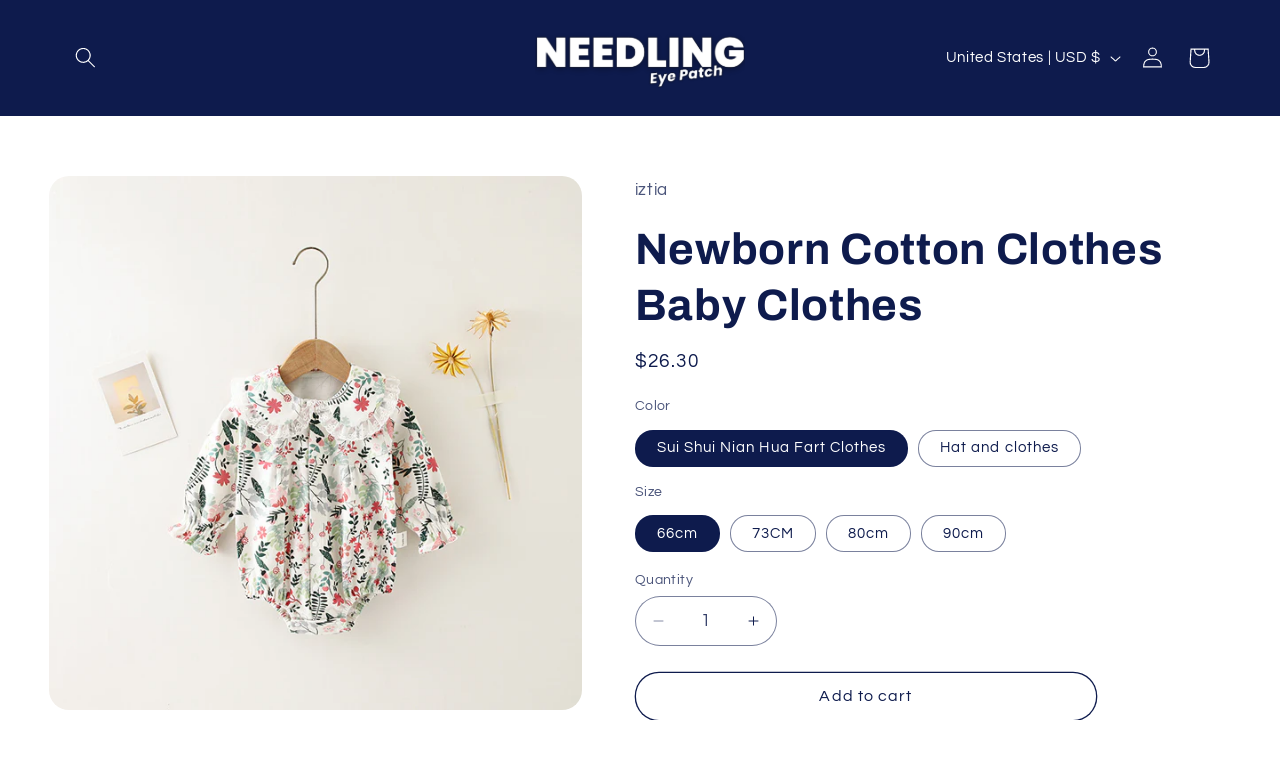

--- FILE ---
content_type: image/svg+xml
request_url: https://needlingeyepatch.com/cdn/shop/files/Eye_Patch_1.svg?v=1720432361&width=210
body_size: 42842
content:
<svg version="1.0" preserveAspectRatio="xMidYMid meet" height="80" viewBox="0 0 210 60" zoomAndPan="magnify" width="280" xmlns:xlink="http://www.w3.org/1999/xlink" xmlns="http://www.w3.org/2000/svg"><defs><filter id="9833bf9b7e" height="100%" width="100%" y="0%" x="0%"><feColorMatrix color-interpolation-filters="sRGB" values="0 0 0 0 1 0 0 0 0 1 0 0 0 0 1 0 0 0 1 0"></feColorMatrix></filter><filter id="a69c11e2b7" height="100%" width="100%" y="0%" x="0%"><feColorMatrix color-interpolation-filters="sRGB" values="0 0 0 0 1 0 0 0 0 1 0 0 0 0 1 0.2126 0.7152 0.0722 0 0"></feColorMatrix></filter><image preserveAspectRatio="xMidYMid meet" height="226" id="188b7d34bb" xlink:href="[data-uri]" width="875" y="0" x="0"></image><mask id="e8803394a5"><g filter="url(#9833bf9b7e)"><g transform="matrix(0.24, 0, 0, 0.24, 0, 0.000002)" filter="url(#a69c11e2b7)"><image preserveAspectRatio="xMidYMid meet" height="226" xlink:href="[data-uri]" width="875" y="0" x="0"></image></g></g></mask><image preserveAspectRatio="xMidYMid meet" height="226" id="13ff2fe274" xlink:href="[data-uri]" width="875" y="0" x="0"></image><image preserveAspectRatio="xMidYMid meet" height="118" id="10d30b37b0" xlink:href="[data-uri]" width="354" y="0" x="0"></image><mask id="6a447140af"><g filter="url(#9833bf9b7e)"><g transform="matrix(0.24, 0, 0, 0.24, 108.959995, 31.680001)" filter="url(#a69c11e2b7)"><image preserveAspectRatio="xMidYMid meet" height="118" xlink:href="[data-uri]" width="354" y="0" x="0"></image></g></g></mask><image preserveAspectRatio="xMidYMid meet" height="118" id="253971e7f8" xlink:href="[data-uri]" width="354" y="0" x="0"></image></defs><g mask="url(#e8803394a5)"><g transform="matrix(0.24, 0, 0, 0.24, 0, 0.000002)"><image preserveAspectRatio="xMidYMid meet" height="226" xlink:href="[data-uri]" width="875" y="0" x="0"></image></g></g><g mask="url(#6a447140af)"><g transform="matrix(0.24, 0, 0, 0.24, 108.959995, 31.680001)"><image preserveAspectRatio="xMidYMid meet" height="118" xlink:href="[data-uri]" width="354" y="0" x="0"></image></g></g></svg>